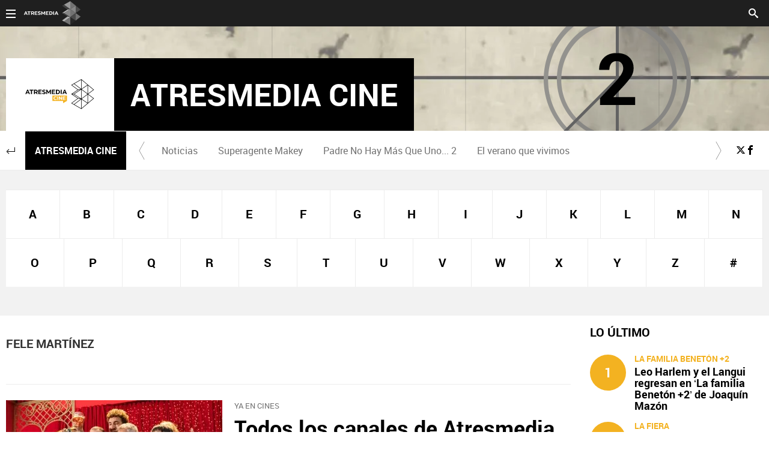

--- FILE ---
content_type: text/html;charset=utf-8
request_url: https://cine.atresmedia.com/temas/fele_martinez-1
body_size: 11536
content:
<!DOCTYPE html><html lang="es" prefix="og: http://ogp.me/ns# fb: http://ogp.me/ns/fb# article: http://ogp.me/ns/article#"><head><meta charset="UTF-8"/><title>Fele Martínez | Temas | ATRESMEDIA CINE</title><meta name="title" content="Fele Martínez | Temas | ATRESMEDIA CINE"><meta name="description" content="Las últimas novedades sobre Fele Martínez"/><link rel="canonical" href="https://cine.atresmedia.com/temas/fele_martinez-1" ><meta name="robots" content="noindex, nofollow" /><meta property="article:publisher" content="https://www.facebook.com/Atresmediacine" /><meta property="og:type" content="website"/><meta property="og:locale" content="es_ES"/><meta property="og:site_name" content="AtresMediaCine"/><meta property="og:title" content="Fele Martínez | Temas"/><meta property="og:description" content="Las últimas novedades sobre Fele Martínez"/><meta property="og:url" content="https://cine.atresmedia.com/temas/fele_martinez-1"><meta name="twitter:title" content="Fele Martínez | Temas"/><meta name="twitter:description" content="Las últimas novedades sobre Fele Martínez"/><meta name="twitter:site" content="atresmediacine"><meta property="og:image" content="https://www.atrescine.com/public/img/atrescine/android-chrome-192x192.png"/><meta property="og:image:type" content="image/jpeg"/><meta property="og:image:width" content="180"/><meta property="og:image:height" content="180"/><meta name="twitter:card" content="summary"/><meta name="twitter:image" content="https://www.atrescine.com/public/img/atrescine/android-chrome-192x192.png"/><meta property="og:image:alt" content="AtresMediaCine" /><meta property="article:section" content="Temas"/><meta http-equiv="X-UA-Compatible" content="IE=edge,chrome=1"/><meta name="pageRender" content="Fri Jan 23 07:09:30 GMT+01:00 2026"/><meta name="viewport" content="width=device-width, initial-scale=1, user-scalable=yes"><meta name="lang" content="es"><meta name="organization" content="AtresMediaCine" /><script type="text/javascript"> setInterval(function() { window.location.reload(); }, 900*1000); </script><meta name="articleId" content="5f523159a03f7f12ced34b0a"/><meta name="theme-color" content="#ff5300"><link rel="apple-touch-icon" sizes="57x57" href="/public/img/verticales/atresmedia_cine/apple-touch-icon-57x57.png"><link rel="apple-touch-icon" sizes="60x60" href="/public/img/verticales/atresmedia_cine/apple-touch-icon-60x60.png"><link rel="apple-touch-icon" sizes="72x72" href="/public/img/verticales/atresmedia_cine/apple-touch-icon-72x72.png"><link rel="apple-touch-icon" sizes="76x76" href="/public/img/verticales/atresmedia_cine/apple-touch-icon-76x76.png"><link rel="apple-touch-icon" sizes="114x114" href="/public/img/verticales/atresmedia_cine/apple-touch-icon-114x114.png"><link rel="apple-touch-icon" sizes="120x120" href="/public/img/verticales/atresmedia_cine/apple-touch-icon-120x120.png"><link rel="apple-touch-icon" sizes="144x144" href="/public/img/verticales/atresmedia_cine/apple-touch-icon-144x144.png"><link rel="apple-touch-icon" sizes="152x152" href="/public/img/verticales/atresmedia_cine/apple-touch-icon-152x152.png"><link rel="apple-touch-icon" sizes="180x180" href="/public/img/verticales/atresmedia_cine/apple-touch-icon-180x180.png"><link rel="icon" type="image/png" href="/public/img/verticales/atresmedia_cine/favicon-32x32.png" sizes="32x32"><link rel="icon" type="image/png" href="/public/img/verticales/atresmedia_cine/android-chrome-192x192.png" sizes="192x192"><link rel="icon" type="image/png" href="/public/img/verticales/atresmedia_cine/favicon-96x96.png" sizes="96x96"><link rel="icon" type="image/png" href="/public/img/verticales/atresmedia_cine/favicon-16x16.png" sizes="16x16"><link rel="mask-icon" href="/public/img/verticales/atresmedia_cine/safari-pinned-tab.svg" color="#5bbad5"><link rel="shortcut icon" href="/public/img/verticales/atresmedia_cine/favicon.ico"><meta name="msapplication-TileImage" content="/mstile-144x144.png"><meta name="google-site-verification" content="VLHfX-MQZKK3w-THWLc2fLxK0IIlf2eIOkOII6MWiNc" /><meta name="google-site-verification" content="dfHMbNaDP-zKnX3ZZQzhHTHYAZLeT9mRhNzouOvf7fA" /><meta name="y_key" content="8f9e10c7bca1e10c" /><meta name="msvalidate.01" content="DDBC2D36D801A1BEEF59505F4B1610AF" /><meta name="alexaVerifyID" content="dxokSiRchRiSVONySe4tHAeoWQc" /><meta name="site-name" content="AtresMediaCine"/><meta name="tipo-pagina" content="categoria"/><meta name="error" content="false" /><script type="application/ld+json"> { "@context":"https://schema.org", "@type":"NewsMediaOrganization", "url":"https://cine.atresmedia.com/", "@id":"https://cine.atresmedia.com/#publisher", "name":"AtresMediaCine", "sameAs":[ "https://www.facebook.com/Atresmediacine/", "https://twitter.com/atresmediacine", "https://www.youtube.com/user/atresmediacine"], "logo": { "@type": "ImageObject", "url": "https://cine.atresmedia.com/public/img/atresmedia_cine-amp.png", "width": 125, "height": 60 } , "foundingLocation": "Madrid, España", "address": { "@type":"PostalAddress", "streetAddress":"Isla Graciosa 13", "addressLocality":"San Sebastián de los Reyes", "addressRegion":"Comunidad de Madrid", "postalCode":"28703", "addressCountry":"ES" } ,"parentOrganization":{ "@context":"https://schema.org", "@type":"NewsMediaOrganization", "url":"https://www.atresmediacorporacion.com/", "name":"Atresmedia", "alternateName":"Atresmedia", "ethicsPolicy":"https://www.atresmediacorporacion.com/public/legal/politica-proteccion-datos-privacidad.html", "legalName":"Atresmedia Corporación de Medios de Comunicación, S.A.", "foundingLocation": "Madrid, España", "foundingDate": "1988-06-07", "address": { "@type":"PostalAddress", "streetAddress":"Isla Graciosa 13", "addressLocality":"San Sebastián de los Reyes", "addressRegion":"Comunidad de Madrid", "postalCode":"28703", "addressCountry":"ES" }, "logo": { "@type": "ImageObject", "url": "https://www.atresmedia.com/public/img/atresmedia-amp.png", "width": 125, "height": 60 } } } </script><script type="application/ld+json">[ { "@context": "https://schema.org/", "@type": "SiteNavigationElement", "url": "https:\/\/cine.atresmedia.com\/noticias\/", "name": "Noticias " }, { "@context": "https://schema.org/", "@type": "SiteNavigationElement", "url": "https:\/\/cine.atresmedia.com\/peliculas\/superagente-makey\/", "name": "Superagente Makey" }, { "@context": "https://schema.org/", "@type": "SiteNavigationElement", "url": "https:\/\/cine.atresmedia.com\/peliculas\/padre-no-hay-mas-que-uno-2\/", "name": "Padre No Hay Más Que Uno... 2" }, { "@context": "https://schema.org/", "@type": "SiteNavigationElement", "url": "https:\/\/cine.atresmedia.com\/peliculas\/el-verano-que-vivimos\/", "name": "El verano que vivimos" }, { "@context": "https://schema.org/", "@type": "SiteNavigationElement", "url": "https:\/\/cine.atresmedia.com\/peliculas\/", "name": "Películas " }] </script><link rel="stylesheet" href="https://static-cine.atresmedia.com/css/style2.css"><link rel="stylesheet" href="https://static-cine.atresmedia.com/css/v_atresmedia_cine/skin2.css"><script type="text/javascript"> var staticDomain = 'https://static-cine.atresmedia.com/'; var comunidadDomain = 'https://comunidad.atresmediacine.com/'; var jsDomain = 'https://cdnjs.atresmedia.com/atresmedia-js/latest/'; var cmpLoadCallbacks = []; window.SITE_ID = 81327; window.PAGE_ID = 0; </script><script type="text/javascript">window.pagedata = { "page" : { "contentID" : null, "smartclipID" : null, }, "code" : { "web" : "0", "site" : null, "seedtag" : null }, "domain" : { "api" : "https://api.atresmedia.com/", "community" : "https://comunidad.atresmediacine.com/", "document" : "atresmedia.com", "hit" : null, "js" : "https://cdnjs.atresmedia.com/atresmedia-js/latest/", "static" : "https://static-cine.atresmedia.com/" }};</script><script type="text/javascript"> window.onload = function () { (function(){function r(e){if(!window.frames[e]){if(document.body&&document.body.firstChild){var t=document.body;var n=document.createElement("iframe");n.style.display="none";n.name=e;n.title=e;t.insertBefore(n,t.firstChild)}else{setTimeout(function(){r(e)},5)}}}function e(n,a,o,c,d){function e(e,t,n,r){if(typeof n!=="function"){return}if(!window[a]){window[a]=[]}var i=false;if(d){i=d(e,r,n)}if(!i){window[a].push({command:e,version:t,callback:n,parameter:r})}}e.stub=true;e.stubVersion=2;function t(r){if(!window[n]||window[n].stub!==true){return}if(!r.data){return}var i=typeof r.data==="string";var e;try{e=i?JSON.parse(r.data):r.data}catch(t){return}if(e[o]){var a=e[o];window[n](a.command,a.version,function(e,t){var n={};n[c]={returnValue:e,success:t,callId:a.callId};if(r.source){r.source.postMessage(i?JSON.stringify(n):n,"*")}},a.parameter)}}if(typeof window[n]!=="function"){window[n]=e;if(window.addEventListener){window.addEventListener("message",t,false)}else{window.attachEvent("onmessage",t)}}}e("__tcfapi","__tcfapiBuffer","__tcfapiCall","__tcfapiReturn");r("__tcfapiLocator");(function(e,t){var n=document.createElement("link");n.as="script";var r=document.createElement("link");r.as="script";var i=document.createElement("script");i.id="spcloader";i.type="text/javascript";i["defer"]=true;i.charset="utf-8";var a="https://sdk.privacy-center.org/"+e+"/loader.js?target_type=notice&target="+t;if(window.didomiConfig&&window.didomiConfig.user){var o=window.didomiConfig.user;var c=o.country;var d=o.region;if(c){a=a+"&country="+c;if(d){a=a+"&region="+d}}}n.href="https://sdk.privacy-center.org/";r.href="https://sdk.privacy-center.org/";i.src=a;var s=document.getElementsByTagName("script")[0];s.parentNode.insertBefore(i,s)})("829e56eb-a72b-4b64-91c3-1e63c21ebf06","ibzd9Xrq")})(); }; </script><div class="sas-container" data-format="35214"></div><div class="sas-container" data-format="43352"></div><script>if(window){let w=function(n){window.jQueryCallbacks.push(n)};var i=w;window.jQueryCallbacks=[],window.$=function(n){return typeof n=="function"&&w(n),{ready:w}},window.jQuery=window.$,window.$.ajax=function(...n){w(()=>window.$.ajax(...n))}} </script><script type="module" src="https://cdnjs.atresmedia.com/load/webapp/www-entries/main.Bb7-Y4xk8M9YG2yI.js" defer></script><script type="module" src="https://cdnjs.atresmedia.com/load/webapp/www-entries/no-site.C8fh56_7Y7Be6u8E.js" defer></script><script src="//assets.adobedtm.com/f3257b54648f/0a102682e791/launch-a7548e537628.min.js" async></script></head><body class="verticales temas"><header class="header-principal header-verticales"><div class="background-animated"></div><nav class="navbar container row navbar-default" role="navigation"><div class="navbar-header" ><img loading="lazy" class="logo-atresmedia" src="/public/img/atresmedia-television.svg" alt="Atresmedia" width="100" itemprop="logo"><button type="button" class="navbar-toggle collapsed" role="button" aria-expanded="false"><span class="sr-only">Desplegar navegación</span><div class="b-menu"><div class="icon"></div></div></button><h1 class="seccion"><a class="navbar-brand" title="Atresmedia Cine" href="/" itemprop="url"><img loading="lazy" src="/public/img/verticales/atresmedia_cine/atresmedia_cine.svg" alt="" itemprop="logo"><span>Atresmedia Cine</span></a></h1></div><div class="box-menu" role="menu"><div class="menu"><ul class="nav navbar-nav nav-tertiary"><li class="search"><form class="navbar-form" method="get" action="/buscador-site/index.html"><input id="search" class="input-text" type="text" name="q" value="" placeholder="Buscar..." /><label for="search"><span class="text">Buscar</span><span class="icon-search"></span></label><input class="search-button" type="submit" value="Buscar" /></form></li><li class="login" data-mod="a3mod_login" data-theme="simple"></li></ul><div class="nav navbar-nav channels" role="menubar"><div class="container row"><a href="#" class="dropdown-toggle tit" data-toggle="dropdown" aria-expanded="false"><div class="b-menu"><div class="icon"></div></div><img loading="lazy" id="logo-atresmedia" src="/public/img/grupo-atresmedia.svg" alt="Atresmedia" width="100" /><span class="icon-direction-right"></span></a><div class="list-atresmedia" aria-hidden="true" aria-label="submenu"><h2 role="link">LA RED DE <strong>ATRESMEDIA</strong><span class="icon-direction-left"></span></h2><div data-mod="channels"><dl data-mod="tv-radio"><dt>CANALES TV Y RADIO</dt><dd><a rel="me" title="Antena 3" href="https://www.antena3.com/" class="antena3" role="menuitem">Antena 3</a></dd><dd><a rel="me" title="laSexta" href="https://www.lasexta.com/" class="lasexta" role="menuitem">laSexta</a></dd><dd><a rel="me" title="Neox" href="https://neox.atresmedia.com/" class="neox" role="menuitem">Neox</a></dd><dd><a rel="me" title="Nova" href="https://nova.atresmedia.com/" class="nova" role="menuitem">Nova</a></dd><dd><a rel="me" title="Mega" href="https://mega.atresmedia.com/" class="mega" role="menuitem">Mega</a></dd><dd><a rel="me" title="Atreseries" href="https://atreseries.atresmedia.com/" class="atreseries" role="menuitem">Atreseries</a></dd><dd><a rel="me" title="Onda Cero" href="https://www.ondacero.es/" class="ondacero" role="menuitem">Onda Cero</a></dd><dd><a rel="me" title="Europa FM" href="https://www.europafm.com/" class="europafm" role="menuitem">Europa FM</a></dd><dd><a rel="me" title="Melodía FM" href="https://www.melodia-fm.com/" class="melodiafm" role="menuitem">Melodía FM</a></dd><dd><a rel="me" title="Atresplayer" href="https://www.atresplayer.com/" class="atresplayer" role="menuitem">Atresplayer</a></dd><dd><a rel="me" title="Flooxer" href="https://www.flooxer.com/" class="flooxer" role="menuitem">Flooxer</a></dd></dl><dl data-mod="verticales"><dt>VERTICALES</dt><dd><a rel="me" title="Novamás" href="https://www.antena3.com/novamas/" class="novamas" role="menuitem">Novamás</a></dd><dd><a rel="me" title="Objetivo tv" href="https://www.antena3.com/objetivotv/" class="objetivo-tv" role="menuitem">Objetivo tv</a></dd><dd><a rel="me" title="TecnoXplora" href="https://www.lasexta.com/tecnologia-tecnoxplora/" class="tecnoexplora" role="menuitem">TecnoXplora</a></dd><dd><a rel="me" title="Centímetros Cúblicos" href="https://www.lasexta.com/motor/" class="centimetros-cubicos" role="menuitem">Centímetros Cúblicos</a></dd><dd><a rel="me" title="Viajestic" href="https://www.lasexta.com/viajestic/" class="viajestic" role="menuitem">Viajestic</a></dd><dd><a rel="me" title="Neox Kidz" href="https://www.neoxkidz.com/" class="neox-kidz" role="menuitem">Neox Kidz</a></dd><dd><a rel="me" title="Crea Lectura" href="https://compromiso.atresmedia.com/crea-lectura/" class="crea-lectura" role="menuitem">Crea Lectura</a></dd><dd><a rel="me" title="Flooxer Now" href="https://www.flooxernow.com/" class="flooxer-now" role="menuitem">Flooxer Now</a></dd><dd><a rel="me" title="Hablando en Plata" href="https://www.hablandoenplata.es/" class="hablandoenplata" role="menuitem">Hablando en Plata</a></dd><dd><a rel="me" title="AhoraQuéLeo" href="https://www.lasexta.com/ahoraqueleo/" class="ahoraqueleo" role="menuitem">AhoraQuéLeo</a></dd><dd><a rel="me" title="AhoraQuéSerie" href="https://www.lasexta.com/series/" class="ahoraqueserie" role="menuitem">AhoraQuéSerie</a></dd></dl><dl data-mod="corp"><dt>CORPORATIVOS Y MÁS</dt><dd><a rel="me" title="Área Corporativa" href="https://www.atresmedia.com/" class="corporativa" role="menuitem">Área Corporativa</a></dd><dd><a rel="me" title="Accionistas e Inversores" href="https://www.atresmediacorporacion.com/" class="accionistas" role="menuitem">Accionistas e Inversores</a></dd><dd><a rel="me" title="Atresmedia Publicidad" href="https://www.atresmediapublicidad.com/" class="a3-publicidad" role="menuitem">Atresmedia Publicidad</a></dd><dd><a rel="me" title="Ventas Internacionales" href="https://international-sales-atresmedia.com/" class="ventas-internacionales" role="menuitem">Ventas Internacionales</a></dd><dd><a rel="me" title="Oficina de Prensa" href="https://www.atresmedia.com/prensa/" class="oficina-prensa" role="menuitem">Oficina de Prensa</a></dd><dd><a rel="me" title="Atresmedia Cine" href="https://cine.atresmedia.com/" class="a3-cine" role="menuitem">Atresmedia Cine</a></dd><dd><a rel="me" title="Ponle Freno" href="https://compromiso.atresmedia.com/ponlefreno/" class="ponle-freno" role="menuitem">Ponle Freno</a></dd><dd><a rel="me" title="Fundación Atresmedia" href="https://fundacion.atresmedia.com/" class="fundacion" role="menuitem">Fundación Atresmedia</a></dd><dd><a rel="me" title="Objetivo Bienestar" href="https://www.atresmedia.com/objetivo-bienestar/" class="objetivo-bienestar" role="menuitem">Objetivo Bienestar</a></dd><dd><a rel="me" title="Objetivo Bienestar Junior" href="https://www.atresmedia.com/objetivo-bienestar/junior/" class="objetivo-bienestar-j" role="menuitem">Objetivo Bienestar Junior</a></dd><dd><a rel="me" title="Crea Cultura" href="https://compromiso.atresmedia.com/crea-cultura/" class="crea-cultura" role="menuitem">Crea Cultura</a></dd><dd><a rel="me" title="Constantes y Vitales" href="https://www.lasexta.com/constantes-vitales/" class="constantes-vitales" role="menuitem">Constantes y Vitales</a></dd><dd><a rel="me" title="Tolerancia Cero" href="https://compromiso.atresmedia.com/tolerancia-cero/" class="tolerancia-cero" role="menuitem">Tolerancia Cero</a></dd><dd><a rel="me" title="Hazte Eco" href="https://compromiso.atresmedia.com/hazte-eco/" class="hazte-eco" role="menuitem">Hazte Eco</a></dd><dd><a rel="me" title="Levanta la Cabeza" href="https://compromiso.atresmedia.com/levanta-la-cabeza/" class="levanta-la-cabeza" role="menuitem">Levanta la Cabeza</a></dd><dd><a rel="me" title="Atresmedia Xperience" href="https://www.atresmedia.com/xperience-tour/" class="atresmedia-xperience" role="menuitem">Atresmedia Xperience</a></dd></dl></div></div></div></div></div></div></nav></header><main><section class="container-fluid"><section class="mod-menu-verticales subseccion"><section class="container row"><div class="col-xs-12 col-sm-12 col-md-12 col-lg-12"><div class="mod-menu seccion-vertical" aria-label="menú programas"><div itemprop="name" class="wrap-seccion-2"><a href="https://cine.atresmedia.com/peliculas/" class="icon-return" role="button"></a><h1 class="seccion2"><a title="Atresmedia Cine" href="https://cine.atresmedia.com/">Atresmedia Cine</a></h1></div><div class="menu-carrusel"><a href="#" class="icon-flecha-izq" role="button"></a><a href="#" class="icon-flecha-dcha" role="button"></a><div class="contenedor-menu" role="menubar"><ul><li class="" role="menuitem"><a href="https://cine.atresmedia.com/noticias/" title="Noticias ">Noticias </a></li><li class="" role="menuitem"><a href="https://cine.atresmedia.com/peliculas/superagente-makey/" title="Superagente Makey">Superagente Makey</a></li><li class="" role="menuitem"><a href="https://cine.atresmedia.com/peliculas/padre-no-hay-mas-que-uno-2/" title="Padre No Hay Más Que Uno... 2">Padre No Hay Más Que Uno... 2</a></li><li class="" role="menuitem"><a href="https://cine.atresmedia.com/peliculas/el-verano-que-vivimos/" title="El verano que vivimos">El verano que vivimos</a></li></ul></div></div><ul class="menu-share"><li><a rel="author" class="icon-x" href="https://twitter.com/atresmediacine" target="_blank" title="Programa en x"></a></li><li><a rel="author" class="icon-facebook" href="https://www.facebook.com/Atresmediacine/" target="_blank" title="Programa en Facebook"></a></li></ul></div></div></section></section></section><section class="container-fluid mode-2"><section class="container row"><div class="col-xs-12 col-sm-12 col-md-12 col-lg-12"><div class="lista alfabeto"><div class="wrapper"><ul role="list"><li class="" role="listitem"><a href="https://cine.atresmedia.com/temas/a/" title="A">A</a></li><li class="" role="listitem"><a href="https://cine.atresmedia.com/temas/b/" title="B">B</a></li><li class="" role="listitem"><a href="https://cine.atresmedia.com/temas/c/" title="C">C</a></li><li class="" role="listitem"><a href="https://cine.atresmedia.com/temas/d/" title="D">D</a></li><li class="" role="listitem"><a href="https://cine.atresmedia.com/temas/e/" title="E">E</a></li><li class="" role="listitem"><a href="https://cine.atresmedia.com/temas/f/" title="F">F</a></li><li class="" role="listitem"><a href="https://cine.atresmedia.com/temas/g/" title="G">G</a></li><li class="" role="listitem"><a href="https://cine.atresmedia.com/temas/h/" title="H">H</a></li><li class="" role="listitem"><a href="https://cine.atresmedia.com/temas/i/" title="I">I</a></li><li class="" role="listitem"><a href="https://cine.atresmedia.com/temas/j/" title="J">J</a></li><li class="" role="listitem"><a href="https://cine.atresmedia.com/temas/k/" title="K">K</a></li><li class="" role="listitem"><a href="https://cine.atresmedia.com/temas/l/" title="L">L</a></li><li class="" role="listitem"><a href="https://cine.atresmedia.com/temas/m/" title="M">M</a></li><li class="" role="listitem"><a href="https://cine.atresmedia.com/temas/n/" title="N">N</a></li><li class="" role="listitem"><a href="https://cine.atresmedia.com/temas/o/" title="O">O</a></li><li class="" role="listitem"><a href="https://cine.atresmedia.com/temas/p/" title="P">P</a></li><li class="" role="listitem"><a href="https://cine.atresmedia.com/temas/q/" title="Q">Q</a></li><li class="" role="listitem"><a href="https://cine.atresmedia.com/temas/r/" title="R">R</a></li><li class="" role="listitem"><a href="https://cine.atresmedia.com/temas/s/" title="S">S</a></li><li class="" role="listitem"><a href="https://cine.atresmedia.com/temas/t/" title="T">T</a></li><li class="" role="listitem"><a href="https://cine.atresmedia.com/temas/u/" title="U">U</a></li><li class="" role="listitem"><a href="https://cine.atresmedia.com/temas/v/" title="V">V</a></li><li class="" role="listitem"><a href="https://cine.atresmedia.com/temas/w/" title="W">W</a></li><li class="" role="listitem"><a href="https://cine.atresmedia.com/temas/x/" title="X">X</a></li><li class="" role="listitem"><a href="https://cine.atresmedia.com/temas/y/" title="Y">Y</a></li><li class="" role="listitem"><a href="https://cine.atresmedia.com/temas/z/" title="Z">Z</a></li><li class="" role="listitem"><a href="https://cine.atresmedia.com/temas/no_letras/" title="#">#</a></li></ul></div></div></div></section></section><section class="container row"><div class="col-xs-12 col-sm-12 col-md-8 col-lg-9"><script type="application/ld+json"> { "@context": "https://schema.org", "@type": "CollectionPage", "mainEntityOfPage": "https://cine.atresmedia.com/temas/fele_martinez-1", "url": "https://cine.atresmedia.com/temas/fele_martinez-1", "name": "Fele Martínez", "publisher": { "@type": "Organization", "name":"AtresMediaCine", "alternateName":"AtresMediaCine", "url":"https://cine.atresmedia.com/", "sameAs":[ "https://www.facebook.com/Atresmediacine/", "https://twitter.com/atresmediacine", "https://www.youtube.com/user/atresmediacine"], "logo": { "@type": "ImageObject", "url": "https://cine.atresmedia.com/public/img/atresmedia_cine-amp.png", "width": 125, "height": 60 } }, "mainEntity": { "@context": "https://schema.org", "@type": "ItemList", "itemListElement": [ { "@type": "ListItem", "position": 1, "url": "https://cine.atresmedia.com/noticias/todos-canales-atresmedia-television-emiten-exclusiva-avance-perdiendo-este_201902155c6688360cf202af1fc55701.html" }, { "@type": "ListItem", "position": 2, "url": "https://cine.atresmedia.com/peliculas/perdiendo-el-este/trailer/trailer-final-de-perdiendo-el-este_201812045c06b1540cf21af43019b031.html" }, { "@type": "ListItem", "position": 3, "url": "https://cine.atresmedia.com/peliculas/perdiendo-el-este/trailer/teaser-trailer-de-perdiendo-el-este-la-continuacion-de-perdiendo-el-norte-julian-lopez-y-miki-esparbe-ahora-viajan-a-hong-kong_201809175b9fa4580cf2bc1d6b08d26c.html" }], "numberOfItems": 3 } } </script><h1 class="title tag-noticias">Fele Martínez</h1><article class="mod-noticia titletagheader"><div itemprop="mainEntityOfPage" itemscope itemtype="http://schema.org/WebPage"><link itemprop="url" href="#" /></div><div class="content-noticia"><h2 class="titular"></h2><div class="cuerpo-noticia" role="contentinfo"></div></div></article><div class="noticias-automaticas"><ul class="listado-noticias"><li class="listado-item"><article class="mod-noticia" itemscope="" itemtype="http://schema.org/NewsArticle"><div itemprop="mainEntityOfPage" itemscope itemtype="http://schema.org/WebPage"><link itemprop="url" href="https://cine.atresmedia.com/noticias/todos-canales-atresmedia-television-emiten-exclusiva-avance-perdiendo-este_201902155c6688360cf202af1fc55701.html" /></div><div class="content-noticia"><a href="https://cine.atresmedia.com/noticias/todos-canales-atresmedia-television-emiten-exclusiva-avance-perdiendo-este_201902155c6688360cf202af1fc55701.html" class="link-noticia" title="Todos los canales de Atresmedia Televisión emiten, en exclusiva, un avance de 'Perdiendo El Este' "><div class="imagen-noticia" role="banner"><picture><source srcset="https://fotografias-cine.atresmedia.com/clipping/cmsimages02/2019/02/15/17E2FDAA-7B82-45FE-8447-577004079C7A/63.jpg" media="(min-width:768px)" ><source srcset="https://fotografias-cine.atresmedia.com/clipping/cmsimages02/2019/02/15/17E2FDAA-7B82-45FE-8447-577004079C7A/63.jpg" media="(max-width:767px)" ><img loading="lazy" src="https://fotografias-cine.atresmedia.com/clipping/cmsimages02/2019/02/15/17E2FDAA-7B82-45FE-8447-577004079C7A/63.jpg" srcset="https://fotografias-cine.atresmedia.com/clipping/cmsimages02/2019/02/15/17E2FDAA-7B82-45FE-8447-577004079C7A/63.jpg" alt="Perdiendo el Este" title="Perdiendo el Este" ></picture></div><p class="antetitulo">YA EN CINES </p><h2 class="titular">Todos los canales de Atresmedia Televisión emiten, en exclusiva, un avance de 'Perdiendo El Este' </h2></a><div class="cuerpo-noticia" role="contentinfo"><p>Esta noche, en coincidencia con el estreno, en todas las salas de cine de nuestro país, de la película 'Perdiendo El Este' producida por ATRESMEDIA CINE, ATRESMEDIA TELEVISIÓN emite en todos sus canales y en exclusiva, un avance de 2 minutos de duración. Continuación de la saga de “Perdiendo el norte”, dirigida por Paco Caballero, el largometraje está protagonizado por Julián López, Miki Esparbé, Carmen Machi, Leo Harlem, Malena Alterio, Silvia Alonso y Edu Soto, entre otros.</p></div><meta itemprop="datePublished" content="2019-02-15T10:36:54+01:00"><meta itemprop="dateModified" content="2019-02-15T10:36:54+01:00"><meta itemprop="author" content="AtresMediaCine"><div itemprop="publisher" itemscope="" itemtype="https://schema.org/Organization"><div itemprop="logo" itemscope="" itemtype="https://schema.org/ImageObject"><meta itemprop="url" content="https://cine.atresmedia.com/public/img/atresmedia_cine-amp.png"><meta itemprop="width" content="600"><meta itemprop="height" content="60"></div><meta itemprop="name" content="AtresMediaCine"><meta itemprop="url" content="https://cine.atresmedia.com/"></div></div></article></li><li class="listado-item"><article class="mod-noticia" itemscope="" itemtype="http://schema.org/NewsArticle"><div itemprop="mainEntityOfPage" itemscope itemtype="http://schema.org/WebPage"><link itemprop="url" href="https://cine.atresmedia.com/peliculas/perdiendo-el-este/trailer/trailer-final-de-perdiendo-el-este_201812045c06b1540cf21af43019b031.html" /></div><div class="content-noticia"><a href="https://cine.atresmedia.com/peliculas/perdiendo-el-este/trailer/trailer-final-de-perdiendo-el-este_201812045c06b1540cf21af43019b031.html" class="link-noticia" title="Tráiler final de 'Perdiendo El Este': "Erase una vez un país muy lejano... Un joven que buscaba su futuro... pero encontró el amor""><div class="imagen-noticia" role="banner"><picture><source srcset="https://fotografias-cine.atresmedia.com/clipping/cmsimages02/2018/12/04/EC0C0DDB-A101-4B64-A79D-A3833AF2D273/63.jpg" media="(min-width:768px)" ><source srcset="https://fotografias-cine.atresmedia.com/clipping/cmsimages02/2018/12/04/EC0C0DDB-A101-4B64-A79D-A3833AF2D273/63.jpg" media="(max-width:767px)" ><img loading="lazy" src="https://fotografias-cine.atresmedia.com/clipping/cmsimages02/2018/12/04/EC0C0DDB-A101-4B64-A79D-A3833AF2D273/63.jpg" srcset="https://fotografias-cine.atresmedia.com/clipping/cmsimages02/2018/12/04/EC0C0DDB-A101-4B64-A79D-A3833AF2D273/63.jpg" alt="Perdiendo el este " title="Perdiendo el este " ></picture><span class="icon-play"></span></div><p class="antetitulo">EN CINES EL 15 DE FEBRERO </p><h2 class="titular">Tráiler final de 'Perdiendo El Este': "Erase una vez un país muy lejano... Un joven que buscaba su futuro... pero encontró el amor"</h2></a><div class="cuerpo-noticia" role="contentinfo"><p>Ya tenemos el TRÁILER FINAL de 'Perdiendo el Este', la comedia dirigida por Paco Caballero. Es la continuación de 'Perdiendo el Norte', y en esta ocasión, Braulio (Julián López), Rafa (Miki Esparbé) y Hakan (Younes Bachir), llegan a Hong Kong, la ciudad asiática a la que emigran en busca de oportunidades, tras sus desventuras en Berlín. En cines el 15 de febrero de 2019.</p></div><meta itemprop="datePublished" content="2018-12-04T17:54:41+01:00"><meta itemprop="dateModified" content="2018-12-04T17:54:41+01:00"><meta itemprop="author" content="AtresMediaCine"><div itemprop="publisher" itemscope="" itemtype="https://schema.org/Organization"><div itemprop="logo" itemscope="" itemtype="https://schema.org/ImageObject"><meta itemprop="url" content="https://cine.atresmedia.com/public/img/atresmedia_cine-amp.png"><meta itemprop="width" content="600"><meta itemprop="height" content="60"></div><meta itemprop="name" content="AtresMediaCine"><meta itemprop="url" content="https://cine.atresmedia.com/"></div></div></article></li><li class="listado-item"><article class="mod-noticia" itemscope="" itemtype="http://schema.org/NewsArticle"><div itemprop="mainEntityOfPage" itemscope itemtype="http://schema.org/WebPage"><link itemprop="url" href="https://cine.atresmedia.com/peliculas/perdiendo-el-este/trailer/teaser-trailer-de-perdiendo-el-este-la-continuacion-de-perdiendo-el-norte-julian-lopez-y-miki-esparbe-ahora-viajan-a-hong-kong_201809175b9fa4580cf2bc1d6b08d26c.html" /></div><div class="content-noticia"><a href="https://cine.atresmedia.com/peliculas/perdiendo-el-este/trailer/teaser-trailer-de-perdiendo-el-este-la-continuacion-de-perdiendo-el-norte-julian-lopez-y-miki-esparbe-ahora-viajan-a-hong-kong_201809175b9fa4580cf2bc1d6b08d26c.html" class="link-noticia" title="Téaser Tráiler de 'Perdiendo el Este', la continuación de 'Perdiendo el Norte': Julián López y Miki Esparbé, ahora viajan a Hong Kong"><div class="imagen-noticia" role="banner"><picture><source srcset="https://fotografias-cine.atresmedia.com/clipping/cmsimages01/2018/09/17/BEA2935E-0588-4191-A0D3-C476AE76680F/63.jpg" media="(min-width:768px)" ><source srcset="https://fotografias-cine.atresmedia.com/clipping/cmsimages01/2018/09/17/BEA2935E-0588-4191-A0D3-C476AE76680F/63.jpg" media="(max-width:767px)" ><img loading="lazy" src="https://fotografias-cine.atresmedia.com/clipping/cmsimages01/2018/09/17/BEA2935E-0588-4191-A0D3-C476AE76680F/63.jpg" srcset="https://fotografias-cine.atresmedia.com/clipping/cmsimages01/2018/09/17/BEA2935E-0588-4191-A0D3-C476AE76680F/63.jpg" alt="Perdiendo el Este" title="Perdiendo el Este" ></picture><span class="icon-play"></span></div><p class="antetitulo">EN CINES EL 15 DE FEBRERO DE 2019 </p><h2 class="titular">Téaser Tráiler de 'Perdiendo el Este', la continuación de 'Perdiendo el Norte': Julián López y Miki Esparbé, ahora viajan a Hong Kong</h2></a><div class="cuerpo-noticia" role="contentinfo"><p>Ya tenemos el teaser tráiler de 'Perdiendo el Este' dirigida por Paco Caballero. Esta continuación de 'Perdiendo el Norte', Braulio (Julián López), Rafa (Miki Esparbé) y Hakan (Younes Bachir), llegan a Hong Kong, la ciudad asiática a la que emigran en busca de oportunidades, tras sus desventuras en Berlín. En cines el 15 de febrero de 2019. </p></div><meta itemprop="datePublished" content="2018-09-17T14:55:55+02:00"><meta itemprop="dateModified" content="2018-09-17T14:55:55+02:00"><meta itemprop="author" content="AtresMediaCine"><div itemprop="publisher" itemscope="" itemtype="https://schema.org/Organization"><div itemprop="logo" itemscope="" itemtype="https://schema.org/ImageObject"><meta itemprop="url" content="https://cine.atresmedia.com/public/img/atresmedia_cine-amp.png"><meta itemprop="width" content="600"><meta itemprop="height" content="60"></div><meta itemprop="name" content="AtresMediaCine"><meta itemprop="url" content="https://cine.atresmedia.com/"></div></div></article></li></ul></div></div><div class="col-xs-12 col-sm-12 col-md-4 col-lg-3"><section class="modulo-123"><div class="title-123"><h2 class="name">Lo último</h2></div><div class="lista-numero"><ul class="top-recomendado"><li class="bloque series"><a title="Leo Harlem y el Langui regresan en ‘La familia Benetón +2’ de Joaquín Mazón" href="https://cine.atresmedia.com/peliculas/la-familia-beneton-2/leo-harlem-langui-regresan-familia-beneton-2-joaquin-mazon_202601026957868422f0db7daf0312f9.html"><div class="cifra"><p>1</p></div><div class="description"><h3>La familia Benetón +2</h3><p>Leo Harlem y el Langui regresan en ‘La familia Benetón +2’ de Joaquín Mazón</p></div></a></li><li class="bloque series"><a title="‘La fiera’, la nueva película de Salvador Calvo protagonizada por Carlos Cuevas, Miguel Bernardeau y Miguel Ángel Silvestre" href="https://cine.atresmedia.com/peliculas/la-fiera/fiera-nueva-pelicula-salvador-calvo-protagonizada-carlos-cuevas-miguel-bernardeau-miguel-angel-silvestre_2025112869295ba155584d48fb611a6b.html"><div class="cifra"><p>2</p></div><div class="description"><h3>La fiera</h3><p>‘La fiera’, la nueva película de Salvador Calvo protagonizada por Carlos Cuevas, Miguel Bernardeau y Miguel Ángel Silvestre</p></div></a></li><li class="bloque series"><a title="‘Cada día nace un listo’, la nueva película de Arantxa Echevarría tras ‘La infiltrada’" href="https://cine.atresmedia.com/peliculas/cada-dia-nace-un-listo/cada-dia-nace-listo-nueva-pelicula-arantxa-echevarria-infiltrada_20251107690e04605442607f2fef519b.html"><div class="cifra"><p>3</p></div><div class="description"><h3>Cada día nace un listo</h3><p>‘Cada día nace un listo’, la nueva película de Arantxa Echevarría tras ‘La infiltrada’</p></div></a></li></ul></div></section></div></section><section class="container-fluid mode-2"><section class="container row"><div class="col-xs-12 col-sm-12 col-md-12 col-lg-12"></div></section></section><div class="container row"><div class="adv adv__footer"><p class="adv__tag">Publicidad</p><div class="sas-container" data-format="40121"></div><div class="sas-container" data-format="84747"></div></div></div><section class="container row"><div class="col-xs-12 col-sm-12 col-md-12 col-lg-12"><div class="mod-prefooter"><input type="checkbox" name="menu-listado-categorias" id="menu-listado-categorias"><h4 class="titulo-prefooter"><a href="/temas/">Categorías</a></h4><label for="menu-listado-categorias"><span class="abrir-categorias">Abrir</span><span class="cerrar-categorias">Cerrar</span></label><ul class="listado-categorias" data-mod="tags-prefooter"></ul></div></div></section></main><footer class="footer"><section class="container-fluid"><div class="container row"><div class="col-xs-12 col-sm-12 col-md-12 col-lg-12" data-mod="channels-footer"><div class="logo-footer"><a rel="me" title="ATRESMEDIA" href="https://www.atresmedia.com/" target="_blank">Atresmedia</a></div><ul class="listado-footer" data-mod="channel-list"><li><a rel="me" title="Antena 3 Televisión" href="https://www.antena3.com/" class="antena3">Antena 3</a></li><li><a rel="me" title="laSexta" href="https://www.lasexta.com/" class="lasexta">laSexta</a></li><li><a rel="me" title="Neox" href="https://neox.atresmedia.com/" class="neox">Neox</a></li><li><a rel="me" title="Nova" href="https://nova.atresmedia.com/" class="nova">Nova</a></li><li><a rel="me" title="Mega" href="https://mega.atresmedia.com/" class="mega">Mega</a></li><li><a rel="me" title="Atreseries" href="https://atreseries.atresmedia.com/" class="atreseries">Atreseries</a></li><li><a rel="me" title="Onda Cero" href="https://www.ondacero.es/" class="ondacero">Onda Cero</a></li><li><a rel="me" title="Europa FM" href="https://www.europafm.com/" class="europafm">Europa FM</a></li><li><a rel="me" title="Melodía FM" href="https://www.melodia-fm.com/" class="melodiafm">Melodía FM</a></li><li><a rel="me" title="Atresplayer" href="https://www.atresplayer.com/" class="atresplayer">Atresplayer</a></li><li><a rel="me" title="Flooxer" href="https://www.atresplayer.com/flooxer/" class="flooxer">Flooxer</a></li></ul></div></div></section><section class="container-fluid"><div class="container row"><span><img loading="lazy" src="https://www.atresmedia.com/imgs/atresmedialogo.png" alt="Atresmedia Corporación de Medios de Comunicación SA" style="width:0; height:0;"></span><p style="position: absolute; left: -1000px;">Atresmedia Corporación de Medios de Comunicación SA</p><div class="col-xs-12 col-sm-12 col-md-12 col-lg-12"><p>© Atresmedia Corporación de Medios de Comunicación, S.A - A. Isla Graciosa 13, 28703, S.S. de los Reyes, Madrid. Reservados todos los derechos</p><ul class="listado-legal" data-mod="legal-list"><li><a rel="nofollow" title="Aviso Legal" href="https://statics.atresmedia.com/sites/assets/legal/legal.html" target="_blank">Aviso legal</a></li><li><a rel="nofollow" title="Política de privacidad" href="https://statics.atresmedia.com/sites/assets/legal/proteccion.html" target="_blank">Política de privacidad</a></li><li><a rel="nofollow" title="Política de cookies" href="https://statics.atresmedia.com/sites/assets/legal/politica-de-cookies.html" target="_blank">Política de cookies</a></li><li><a rel="nofollow" title="Cond. de participación" href="https://statics.atresmedia.com/sites/assets/legal/bases-concursos.html" target="_blank">Cond. de participación</a></li><li><a rel="nofollow" title="Configuración de privacidad" href="javascript:Didomi.preferences.show()">Configuración de privacidad</a></li><li><a rel="nofollow" title="Accesibilidad" href="https://statics.atresmedia.com/accesibilidad/assets/Atresmedia_Atresmedia.com_DACC_Provisional.html" target="_blank">Accesibilidad</a></li></ul></div></div></section></footer><div class="mod-cookies"><a title="Cerrar ventana" class="btn-cerrar" href="#"></a><p class="texto">Utilizamos cookies propias y de terceros para mejorar, recoger datos estadísticos y mostrarle publicidad relevante. Si continúa navegando, está aceptando su uso. Puede obtener más información o cambiar la configuración en <a class="politica_cookies" href="https://www.antena3.com/static/html/legal/politica_cookies_atresmedia.pdf" target="_blank">política de cookies.</a></p></div></body></html>

--- FILE ---
content_type: image/svg+xml
request_url: https://cine.atresmedia.com/public/img/verticales/atresmedia_cine/atresmedia_cine.svg
body_size: 1238
content:
<svg width="90" height="90" viewBox="0 0 90 90" fill="none" xmlns="http://www.w3.org/2000/svg">
<path d="M86.9987 39.1131L71.3235 26L58.7686 33.2509L66.7215 39.2168L58.7699 44.5019L66.7393 49.7897L58.7686 55.7815L71.3248 63L87 49.8753L79.8268 44.4968L87 39.1131H86.9987ZM79.637 43.9392V33.6827L86.1005 39.0884L79.637 43.9392ZM86.1005 49.8999L79.637 55.3108V45.053L86.1005 49.8999ZM79.0853 33.6062V43.9405L71.7784 38.4595L79.0853 33.6062ZM71.5707 37.9279V26.9349L78.8955 33.0616L71.5707 37.9279ZM79.0853 45.053V55.3873L71.7784 50.5392L79.0853 45.053ZM71.5707 49.9959V39.0028L78.8955 44.4968L71.5707 49.9959ZM78.8955 55.9332L71.5707 62.0664V51.0721L78.8955 55.9332ZM71.0177 50.0335L62.6826 44.5019L71.0177 38.9639V50.0335ZM70.5922 50.7311L62.1424 57.0756L59.7802 55.718L67.2872 50.0737L70.5909 50.7311H70.5922ZM67.2719 38.9328L59.7815 33.3131L62.1564 31.9413L70.6508 38.313L67.2719 38.9328ZM67.3089 39.4982L69.9309 39.0171L62.0953 44.2219H60.2019L67.3089 39.4982ZM67.3267 49.5083L60.2032 44.782H62.0953L70.024 50.0451L67.3254 49.5083H67.3267ZM71.0177 62.1779L62.6686 57.3777L71.0177 51.1084V62.1779ZM71.0177 26.8234V37.8903L62.6813 31.6378L71.0177 26.8234Z" fill="black"/>
<path d="M9.00115 40.1024H7.30406V39.0845H11.9239V40.1024H10.2268V44.4799H8.99988V40.1024H9.00115Z" fill="black"/>
<path d="M16.0533 44.4799L15.0302 42.9771H13.9013V44.4799H12.6744V39.0845H14.969C16.3858 39.0845 17.2713 39.8327 17.2713 41.0425C17.2713 41.8516 16.87 42.4455 16.1807 42.7463L17.3694 44.4812H16.052L16.0533 44.4799ZM14.9015 40.1024H13.9013V41.9825H14.9015C15.6519 41.9825 16.0303 41.6286 16.0303 41.0425C16.0303 40.4564 15.6519 40.1024 14.9015 40.1024Z" fill="black"/>
<path d="M22.211 43.4776V44.4799H18.1058V39.0845H22.1129V40.0868H19.3264V41.259H21.788V42.2302H19.3264V43.4789H22.2122L22.211 43.4776Z" fill="black"/>
<path d="M22.8085 43.9483L23.2252 43.0082C23.6724 43.3401 24.3387 43.5709 24.9745 43.5709C25.702 43.5709 25.9976 43.3246 25.9976 42.9926C25.9976 41.9825 22.9155 42.6763 22.9155 40.6729C22.9155 39.7562 23.6431 38.9925 25.1503 38.9925C25.8167 38.9925 26.4983 39.1545 26.9901 39.4709L26.6117 40.4188C26.1199 40.1335 25.6115 39.9948 25.1427 39.9948C24.4152 39.9948 24.1349 40.2723 24.1349 40.612C24.1349 41.6065 27.2169 40.9206 27.2169 42.9019C27.2169 43.803 26.4817 44.5746 24.9681 44.5746C24.1272 44.5746 23.2787 44.3204 22.8098 43.9509L22.8085 43.9483Z" fill="black"/>
<path d="M38.787 43.4776V44.4799H34.6818V39.0845H38.6888V40.0868H35.9024V41.259H38.364V42.2302H35.9024V43.4789H38.7882L38.787 43.4776Z" fill="black"/>
<path d="M39.7922 39.0845H41.9149C43.6489 39.0845 44.8389 40.1478 44.8389 41.7829C44.8389 43.4179 43.6502 44.4812 41.9149 44.4812H39.7922V39.0845ZM41.804 43.4555C42.8564 43.4555 43.5457 42.8163 43.5457 41.7829C43.5457 40.7494 42.8564 40.1102 41.804 40.1102H41.0179V43.4555H41.804Z" fill="black"/>
<path d="M45.769 39.0845H46.996V44.4799H45.769V39.0845Z" fill="black"/>
<path d="M51.798 43.3233H49.4435L48.9937 44.4799H47.791L50.0525 39.0845H51.2119L53.4798 44.4799H52.2478L51.798 43.3233ZM51.4285 42.3754L50.6246 40.3099L49.8206 42.3754H51.4298H51.4285Z" fill="black"/>
<path d="M6.00703 43.3233H3.6525L3.20275 44.4799H2L4.26152 39.0845H5.42095L7.68884 44.4799H6.45679L6.00703 43.3233ZM5.63754 42.3754L4.83359 40.3099L4.02963 42.3754H5.63882H5.63754Z" fill="black"/>
<path d="M33.6676 39.0651H32.6382L30.7971 42.0694L28.9548 39.0651H27.9355V44.4903H29.0911V41.1618L30.6404 43.6552H30.9538L32.5057 41.1618L32.512 44.4903H33.6676V39.0651Z" fill="black"/>
<path d="M35.5418 46.2421V52.9548L48.7223 52.9561V55.7465L53.4722 52.9574V46.2446L35.5418 46.2421Z" fill="#F4B322"/>
<path d="M36.8389 49.555C36.8389 48.2415 37.8301 47.3014 39.1628 47.3014C39.9031 47.3014 40.521 47.575 40.9249 48.0729L40.2891 48.6707C40.0012 48.3349 39.6406 48.1598 39.2125 48.1598C38.4111 48.1598 37.8429 48.7329 37.8429 49.5537C37.8429 50.3745 38.4111 50.9476 39.2125 50.9476C39.6406 50.9476 40.0012 50.7739 40.2891 50.4315L40.9249 51.0293C40.521 51.5337 39.9031 51.8073 39.1577 51.8073C37.8301 51.8073 36.8401 50.8672 36.8401 49.5537L36.8389 49.555Z" fill="white"/>
<path d="M41.5912 47.3766H42.5825V51.7334H41.5912V47.3766Z" fill="white"/>
<path d="M47.5234 47.3766V51.7334H46.7106L44.5764 49.0882V51.7334H43.5979V47.3766H44.4172L46.5462 50.0218V47.3766H47.5247H47.5234Z" fill="white"/>
<path d="M51.8528 50.9243V51.7334H48.5376V47.3766H51.7725V48.1857H49.5212V49.1323H51.5088V49.9168H49.5212V50.9256H51.8515L51.8528 50.9243Z" fill="white"/>
</svg>


--- FILE ---
content_type: application/x-javascript;charset=utf-8
request_url: https://smetrics.atresmedia.com/id?d_visid_ver=5.5.0&d_fieldgroup=A&mcorgid=09DCC8AD54D410FF0A4C98A6%40AdobeOrg&mid=14427520005473162434406246922589705266&ts=1769148572443
body_size: -35
content:
{"mid":"14427520005473162434406246922589705266"}